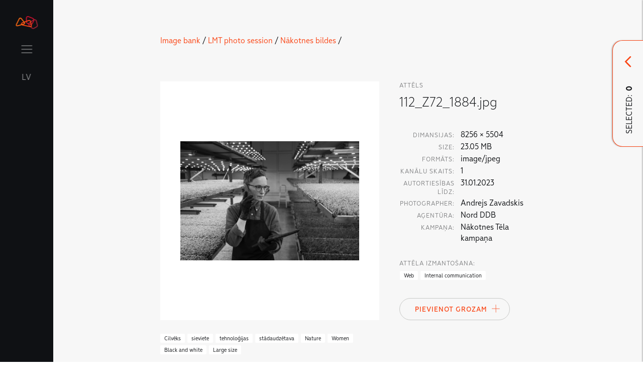

--- FILE ---
content_type: text/html; charset=UTF-8
request_url: https://stilagramata.lmt.lv/en/imagebank/lmt-foto-sesijas/nakotnes-bildes/id/2038
body_size: 5899
content:
<!doctype html>
<html class="brandbook-app" lang="en" dir="ltr">

    <head>
    <meta charset="utf-8">
    <meta http-equiv="x-ua-compatible" content="ie=edge">
    <meta name="viewport" content="width=device-width, initial-scale=1.0">

    <title>Image Bank | LMT Stilagrāmata</title>
    <meta name="description" content="LMT Stilagrāmata">

    
    <!-- Favicon -->
    <link rel="apple-touch-icon" sizes="180x180" href="https://stilagramata.lmt.lv/themes/brandbook/assets/fav/apple-touch-icon.png">
    <link rel="icon" type="image/png" sizes="32x32" href="https://stilagramata.lmt.lv/themes/brandbook/assets/fav/favicon-32x32.png">
    <link rel="icon" type="image/png" sizes="16x16" href="https://stilagramata.lmt.lv/themes/brandbook/assets/fav/favicon-16x16.png">
    <link rel="manifest" href="https://stilagramata.lmt.lv/themes/brandbook/assets/fav/site.webmanifest">
    <link rel="mask-icon" href="https://stilagramata.lmt.lv/themes/brandbook/assets/fav/safari-pinned-tab.svg" color="#ff6a13">
    <link rel="shortcut icon" href="https://stilagramata.lmt.lv/themes/brandbook/assets/fav/favicon.ico">
    <meta name="msapplication-TileColor" content="#da532c">
    <meta name="msapplication-config" content="https://stilagramata.lmt.lv/themes/brandbook/assets/fav/browserconfig.xml">
    <meta name="theme-color" content="#ffffff">

    <link rel="stylesheet" href="https://cdn.jsdelivr.net/sweetalert2/6.6.2/sweetalert2.min.css">

    
    <link rel="stylesheet" href="https://stilagramata.lmt.lv/themes/brandbook/assets/css/main.css">
</head>
  	<body>
        
        <div class="page-wrap">
          <header class="header" data-main-menu>
    <div class="header__menu-col">
        <div class="header__item">
            <nav class="nav">
  <div class="container">
    <ul class="nav__list">
        <li class="nav__item "><a class="nav__link" href="https://stilagramata.lmt.lv/en">Start</a></li>

                            

<li class="nav__item    nav__item--has-sub">
  <a class="nav__link " href="">Brand</a>

      <ul>
          

<li class="nav__item    ">
  <a class="nav__link " href="https://stilagramata.lmt.lv/en/brandbook/zimols/zimola-vestijums">Brand message</a>

  </li>          

<li class="nav__item    ">
  <a class="nav__link " href="https://stilagramata.lmt.lv/en/brandbook/zimols/logo">Logo</a>

  </li>          

<li class="nav__item    ">
  <a class="nav__link " href="https://stilagramata.lmt.lv/en/brandbook/zimols/logo-animacija">Logo animation</a>

  </li>          

<li class="nav__item    ">
  <a class="nav__link " href="https://stilagramata.lmt.lv/en/brandbook/zimols/logo-skana">Logo sound</a>

  </li>          

<li class="nav__item    ">
  <a class="nav__link " href="https://stilagramata.lmt.lv/en/brandbook/zimols/krasas">Colours</a>

  </li>          

<li class="nav__item    ">
  <a class="nav__link " href="https://stilagramata.lmt.lv/en/brandbook/zimols/tipografika">Typography</a>

  </li>          

<li class="nav__item    ">
  <a class="nav__link " href="https://stilagramata.lmt.lv/en/brandbook/zimols/atteli">Images</a>

  </li>          

<li class="nav__item    ">
  <a class="nav__link " href="https://stilagramata.lmt.lv/en/brandbook/zimols/grafiskie-elementi">Graphic elements</a>

  </li>          

<li class="nav__item    ">
  <a class="nav__link " href="https://stilagramata.lmt.lv/en/brandbook/zimols/valoda">Language</a>

  </li>        </ul>

    <span class="nav__expander"></span>
  </li>                    

<li class="nav__item    nav__item--has-sub">
  <a class="nav__link " href="">LMT Innovations</a>

      <ul>
          

<li class="nav__item    ">
  <a class="nav__link " href="https://stilagramata.lmt.lv/en/brandbook/lmt-innovations/lmt-innovations">LMT Innovations</a>

  </li>        </ul>

    <span class="nav__expander"></span>
  </li>                    

<li class="nav__item    nav__item--has-sub">
  <a class="nav__link " href="">LMT Defence</a>

      <ul>
          

<li class="nav__item    ">
  <a class="nav__link " href="https://stilagramata.lmt.lv/en/brandbook/lmt-defence/lmt-defence">LMT Defence</a>

  </li>        </ul>

    <span class="nav__expander"></span>
  </li>        
        <li class="nav__item nav__item--has-sub">
          <a class="nav__link">Downloads and news</a>
          <ul>
            <li class="nav__item"><a class="nav__link " href="https://stilagramata.lmt.lv/en/downloads">Download materials</a></li>
            <li class="nav__item"><a class="nav__link " href="https://stilagramata.lmt.lv/en/updates">Updates</a></li>
          </ul>
          <span class="nav__expander"></span>
        </li>

        <li class="nav__item nav__item--has-sub">
          <a class="nav__link" >Developed materials</a>
          <ul>
                        <li class="nav__item"><a class="nav__link is-active" href="https://stilagramata.lmt.lv/en/imagebank">Image bank</a></li>
          </ul>
          <span class="nav__expander"></span>
        </li>
    </ul>
  </div>
</nav>        </div>
    </div>

    <div class="header__button-col">
        <div class="header__item header__logo">
            <a href="https://stilagramata.lmt.lv/en">
                <svg class="icon logo" viewBox="0 0 45 27"><use xlink:href="https://stilagramata.lmt.lv/themes/brandbook/assets/img/icon-sprite.svg#logo-color"></use></svg>
            </a>
        </div>
        <div class="header__item header__spacer"></div>
        <div class="header__item header__hamburger">
            <button class="hamburger hamburger--squeeze" type="button" data-hamburger>
              <span class="hamburger-box">
                <span class="hamburger-inner"></span>
              </span>
            </button>
        </div>

        <div class="header__item header__language">
                                                <a href="#" data-request="onSwitchLocale" data-request-data="locale: 'lv'">LV</a>
                                                                </div>

            </div>
</header>
          <div class="content">
              
<section class="section section_image-bank padded--top block-type--intro bg--gray-lightest">
    <div class="row">
        <div class="col-xs-0 col-md-2"></div>
        <div class="col-xs-11 col-md-7">
            <a href="https://stilagramata.lmt.lv/en/imagebank">Image bank</a>&nbsp;/

                            <a href="https://stilagramata.lmt.lv/en/imagebank/lmt-foto-sesijas">LMT photo session</a>&nbsp;/
                            <a href="https://stilagramata.lmt.lv/en/imagebank/lmt-foto-sesijas/nakotnes-bildes">Nākotnes bildes</a>&nbsp;/
                    </div>
    </div>
</section>

<section class="section section_image-bank--image padded block-type--downloads bg--gray-lightest " data-image-id="2038">
    <div class="row">
        <div class="col-xs-0 col-md-2"></div>
        <div class="col-xs-11 col-md-7">
            <div class="row">
                <div class="col-xs-11 col-md-7 image" >
                    <div class="image__container">
                        <img class="lazy" src="https://stilagramata.lmt.lv/themes/brandbook//assets/img/lazyloadplaceholder.jpg"
                            data-src="/assets/imagebank/images/628/ccc/8c6/thumb_1638_800_600_0_0_auto.jpg"
                            data-zoom-src="/assets/imagebank/images/628/ccc/8c6/thumb_1638_800_600_0_0_auto.jpg">

                        <button class="btn btn--plain btn--icon zoom" data-open-image-modal>
                            <svg width="17" height="17" viewBox="0 0 17 17" fill="none" xmlns="http://www.w3.org/2000/svg">
                            <path fill-rule="evenodd" clip-rule="evenodd" d="M11.8917 13.3943C10.6501 14.3242 9.10811 14.875 7.4375 14.875C3.32989 14.875 0 11.5451 0 7.4375C0 3.32989 3.32989 0 7.4375 0C11.5451 0 14.875 3.32989 14.875 7.4375C14.875 9.1081 14.3242 10.6501 13.3943 11.8917L16.6888 15.1862C17.1037 15.6011 17.1037 16.2739 16.6888 16.6888C16.2739 17.1037 15.6011 17.1037 15.1862 16.6888L11.8917 13.3943ZM12.75 7.4375C12.75 10.3715 10.3715 12.75 7.4375 12.75C4.50349 12.75 2.125 10.3715 2.125 7.4375C2.125 4.50349 4.50349 2.125 7.4375 2.125C10.3715 2.125 12.75 4.50349 12.75 7.4375Z" fill="#1A1918"/>
                            <path fill-rule="evenodd" clip-rule="evenodd" d="M7.5 4.5C7.77614 4.5 8 4.72386 8 5V7H10C10.2761 7 10.5 7.22386 10.5 7.5C10.5 7.77614 10.2761 8 10 8H8L8 10C8 10.2761 7.77614 10.5 7.5 10.5C7.22386 10.5 7 10.2761 7 10L7 8H5C4.72386 8 4.5 7.77614 4.5 7.5C4.5 7.22386 4.72386 7 5 7H7V5C7 4.72386 7.22386 4.5 7.5 4.5Z" fill="#1A1918"/>
                            </svg>
                        </button>
                    </div>
                </div>

                <div class="col-xs-11 col-md-4 text">
                    <div class="text__container">
                        <label for="">attēls</label>
                        <h2 class="text__title">112_Z72_1884.jpg</h2>

                        <div class="text__image-metadata">
                            <table>
                                <tr>
                                    <td>
                                        <label>Dimansijas:</label>
                                    </td>
                                    <td width="100%"> 8256 &times; 5504 </td>
                                </tr>

                                    <tr>
        <td>
            <label>Size:</label>
        </td>
        <td> 23.05 MB </td>
    </tr>
                                    <tr>
        <td>
            <label>Formāts:</label>
        </td>
        <td> image/jpeg </td>
    </tr>

                                
                                    <tr>
        <td>
            <label>Kanālu skaits:</label>
        </td>
        <td> 1 </td>
    </tr>
                                    <tr>
        <td>
            <label>Autortiesības līdz:</label>
        </td>
        <td> 31.01.2023 </td>
    </tr>

                                    <tr>
        <td>
            <label>Photographer:</label>
        </td>
        <td> Andrejs Zavadskis </td>
    </tr>
                                    <tr>
        <td>
            <label>Aģentūra:</label>
        </td>
        <td> Nord DDB </td>
    </tr>
                                    <tr>
        <td>
            <label>Kampaņa:</label>
        </td>
        <td> Nākotnes Tēla kampaņa </td>
    </tr>
                                
                            </table>
                        </div>

                                                <div class="text__image-metadata">
                            <label>Attēla izmantošana:</label>
                            <table>
                                <tr>
                                    <td width="100%">
                                        <div class="taglist">
                                            <div class="taglist__body">
                                                                                                    <span class="taglist__item white">Web</span>
                                                                                                    <span class="taglist__item white">Internal communication</span>
                                                                                            </div>
                                        </div>
                                    </td>
                                </tr>
                            </table>
                        </div>
                        
                    </div>

                    <div class="bottom">
                        <div class="btn-group ">
                            <button class="btn btn--secondary btn--has-icon color-primary"
                                data-request="DownloadRequestHelper::onAddImage"
                                data-request-success="addToRequest__Success(data)"
                                data-request-data="id:2038"
                            >
                                Pievienot Grozam

                                <svg class="btn--icon__icon icon add" viewBox="0 0 16 16" style="top:3px;">
                                    <use class="ic-1" xlink:href="https://stilagramata.lmt.lv/themes/brandbook/assets/img/icon-sprite.svg#close-transparent"></use>
                                </svg>
                            </button>
                        </div>
                    </div>
                </div>

                <div class="col-xs-11 col-md-7 " >
                    <br>
                    <div class="taglist ">
                        <div class="taglist__body">
                                                            <span class="taglist__item white">Cilvēks</span>
                                                            <span class="taglist__item white">sieviete</span>
                                                            <span class="taglist__item white">tehnoloģijas</span>
                                                            <span class="taglist__item white">stādaudzētava</span>
                                                                                        <span class="taglist__item white">Nature </span>
                                                            <span class="taglist__item white">Women</span>
                                                            <span class="taglist__item white">Black and white</span>
                                                            <span class="taglist__item white">Large size</span>
                                                    </div>
                    </div>
                </div>
                <div class="col-xs-11 col-md-4">
                                    </div>
            </div>
        </div>
    </div>
</section>

<section class="section section_image-bank padded--bottom block-type--downloads bg--gray-lightest">
    <div class="block-type--downloads__pagegroup">
                            <div class="row padded--top">
                <div class="col-xs-0 col-md-2"></div>
                <div class="col-xs-11 col-md-7">
                    <label for="">Citi Attēli</label>
                    <div class="row block-type--downloads">
                            <div class="col-xs-11 col-md-thirds">
        <div class="block-type--downloads__item islink " data-image-id="2018">

    <a class="title-description-group" data-aos="fade-up" href="https://stilagramata.lmt.lv/en/imagebank/lmt-foto-sesijas/nakotnes-bildes/id/2018">
        <div class="image">
            <img class="lazy" src="https://stilagramata.lmt.lv/themes/brandbook//assets/img/lazyloadplaceholder.jpg" data-src="/assets/imagebank/images/628/b38/ab0/thumb_1618_800_600_0_0_crop.jpg" alt="">
        </div>

            </a>
</div>    </div>
    <div class="col-xs-11 col-md-thirds">
        <div class="block-type--downloads__item islink " data-image-id="1401">

    <a class="title-description-group" data-aos="fade-up" href="https://stilagramata.lmt.lv/en/imagebank/lmt-foto-sesijas/lmt-fotosesijas/id/1401">
        <div class="image">
            <img class="lazy" src="https://stilagramata.lmt.lv/themes/brandbook//assets/img/lazyloadplaceholder.jpg" data-src="/assets/imagebank/images/5fd/881/bf7/thumb_910_800_600_0_0_crop.jpg" alt="">
        </div>

            </a>
</div>    </div>
    <div class="col-xs-11 col-md-thirds">
        <div class="block-type--downloads__item islink " data-image-id="1396">

    <a class="title-description-group" data-aos="fade-up" href="https://stilagramata.lmt.lv/en/imagebank/lmt-foto-sesijas/lmt-fotosesijas/id/1396">
        <div class="image">
            <img class="lazy" src="https://stilagramata.lmt.lv/themes/brandbook//assets/img/lazyloadplaceholder.jpg" data-src="/assets/imagebank/images/5fd/881/8fa/thumb_905_800_600_0_0_crop.jpg" alt="">
        </div>

            </a>
</div>    </div>
    <div class="col-xs-11 col-md-thirds">
        <div class="block-type--downloads__item islink " data-image-id="1394">

    <a class="title-description-group" data-aos="fade-up" href="https://stilagramata.lmt.lv/en/imagebank/lmt-foto-sesijas/lmt-fotosesijas/id/1394">
        <div class="image">
            <img class="lazy" src="https://stilagramata.lmt.lv/themes/brandbook//assets/img/lazyloadplaceholder.jpg" data-src="/assets/imagebank/images/5fd/881/7a6/thumb_903_800_600_0_0_crop.jpg" alt="">
        </div>

            </a>
</div>    </div>
    <div class="col-xs-11 col-md-thirds">
        <div class="block-type--downloads__item islink " data-image-id="1392">

    <a class="title-description-group" data-aos="fade-up" href="https://stilagramata.lmt.lv/en/imagebank/lmt-foto-sesijas/lmt-fotosesijas/id/1392">
        <div class="image">
            <img class="lazy" src="https://stilagramata.lmt.lv/themes/brandbook//assets/img/lazyloadplaceholder.jpg" data-src="/assets/imagebank/images/5fd/881/673/thumb_901_800_600_0_0_crop.jpg" alt="">
        </div>

            </a>
</div>    </div>
    <div class="col-xs-11 col-md-thirds">
        <div class="block-type--downloads__item islink " data-image-id="1391">

    <a class="title-description-group" data-aos="fade-up" href="https://stilagramata.lmt.lv/en/imagebank/lmt-foto-sesijas/lmt-fotosesijas/id/1391">
        <div class="image">
            <img class="lazy" src="https://stilagramata.lmt.lv/themes/brandbook//assets/img/lazyloadplaceholder.jpg" data-src="/assets/imagebank/images/5fd/881/5d2/thumb_900_800_600_0_0_crop.jpg" alt="">
        </div>

            </a>
</div>    </div>
    <div class="col-xs-11 col-md-thirds">
        <div class="block-type--downloads__item islink " data-image-id="8">

    <a class="title-description-group" data-aos="fade-up" href="https://stilagramata.lmt.lv/en/imagebank/gaisa-balons/id/8">
        <div class="image">
            <img class="lazy" src="https://stilagramata.lmt.lv/themes/brandbook//assets/img/lazyloadplaceholder.jpg" data-src="/assets/imagebank/images/5fa/40e/264/thumb_31_800_600_0_0_crop.jpg" alt="">
        </div>

            </a>
</div>    </div>
    <div class="col-xs-11 col-md-thirds">
        <div class="block-type--downloads__item islink " data-image-id="1257">

    <a class="title-description-group" data-aos="fade-up" href="https://stilagramata.lmt.lv/en/imagebank/iekartas/id/1257">
        <div class="image">
            <img class="lazy" src="https://stilagramata.lmt.lv/themes/brandbook//assets/img/lazyloadplaceholder.jpg" data-src="/assets/imagebank/images/5fa/a42/718/thumb_779_800_600_0_0_crop.jpg" alt="">
        </div>

            </a>
</div>    </div>
    <div class="col-xs-11 col-md-thirds">
        <div class="block-type--downloads__item islink " data-image-id="1249">

    <a class="title-description-group" data-aos="fade-up" href="https://stilagramata.lmt.lv/en/imagebank/iekartas/id/1249">
        <div class="image">
            <img class="lazy" src="https://stilagramata.lmt.lv/themes/brandbook//assets/img/lazyloadplaceholder.jpg" data-src="/assets/imagebank/images/5fa/a42/02e/thumb_771_800_600_0_0_crop.jpg" alt="">
        </div>

            </a>
</div>    </div>
    <div class="col-xs-11 col-md-thirds">
        <div class="block-type--downloads__item islink " data-image-id="1227">

    <a class="title-description-group" data-aos="fade-up" href="https://stilagramata.lmt.lv/en/imagebank/iekartas/id/1227">
        <div class="image">
            <img class="lazy" src="https://stilagramata.lmt.lv/themes/brandbook//assets/img/lazyloadplaceholder.jpg" data-src="/assets/imagebank/images/5fa/a41/209/thumb_749_800_600_0_0_crop.jpg" alt="">
        </div>

            </a>
</div>    </div>
    <div class="col-xs-11 col-md-thirds">
        <div class="block-type--downloads__item islink " data-image-id="1307">

    <a class="title-description-group" data-aos="fade-up" href="https://stilagramata.lmt.lv/en/imagebank/gaisa-balons/cilveki-2/id/1307">
        <div class="image">
            <img class="lazy" src="https://stilagramata.lmt.lv/themes/brandbook//assets/img/lazyloadplaceholder.jpg" data-src="/assets/imagebank/images/5fa/a65/940/thumb_844_800_600_0_0_crop.jpg" alt="">
        </div>

            </a>
</div>    </div>
    <div class="col-xs-11 col-md-thirds">
        <div class="block-type--downloads__item islink " data-image-id="1939">

    <a class="title-description-group" data-aos="fade-up" href="https://stilagramata.lmt.lv/en/imagebank/5g/lmt-torni/id/1939">
        <div class="image">
            <img class="lazy" src="https://stilagramata.lmt.lv/themes/brandbook//assets/img/lazyloadplaceholder.jpg" data-src="/assets/imagebank/images/61d/56b/bfe/thumb_1484_800_600_0_0_crop.jpg" alt="">
        </div>

            </a>
</div>    </div>
    <div class="col-xs-11 col-md-thirds">
        <div class="block-type--downloads__item islink " data-image-id="1932">

    <a class="title-description-group" data-aos="fade-up" href="https://stilagramata.lmt.lv/en/imagebank/5g/lmt-torni/id/1932">
        <div class="image">
            <img class="lazy" src="https://stilagramata.lmt.lv/themes/brandbook//assets/img/lazyloadplaceholder.jpg" data-src="/assets/imagebank/images/61d/56b/0b6/thumb_1477_800_600_0_0_crop.jpg" alt="">
        </div>

            </a>
</div>    </div>
    <div class="col-xs-11 col-md-thirds">
        <div class="block-type--downloads__item islink " data-image-id="1927">

    <a class="title-description-group" data-aos="fade-up" href="https://stilagramata.lmt.lv/en/imagebank/5g/lmt-torni/id/1927">
        <div class="image">
            <img class="lazy" src="https://stilagramata.lmt.lv/themes/brandbook//assets/img/lazyloadplaceholder.jpg" data-src="/assets/imagebank/images/61d/56a/2ca/thumb_1472_800_600_0_0_crop.jpg" alt="">
        </div>

            </a>
</div>    </div>
    <div class="col-xs-11 col-md-thirds">
        <div class="block-type--downloads__item islink " data-image-id="1926">

    <a class="title-description-group" data-aos="fade-up" href="https://stilagramata.lmt.lv/en/imagebank/5g/lmt-torni/id/1926">
        <div class="image">
            <img class="lazy" src="https://stilagramata.lmt.lv/themes/brandbook//assets/img/lazyloadplaceholder.jpg" data-src="/assets/imagebank/images/61d/56a/1f2/thumb_1471_800_600_0_0_crop.jpg" alt="">
        </div>

            </a>
</div>    </div>
    <div class="col-xs-11 col-md-thirds">
        <div class="block-type--downloads__item islink " data-image-id="1911">

    <a class="title-description-group" data-aos="fade-up" href="https://stilagramata.lmt.lv/en/imagebank/5g/lmt-torni/id/1911">
        <div class="image">
            <img class="lazy" src="https://stilagramata.lmt.lv/themes/brandbook//assets/img/lazyloadplaceholder.jpg" data-src="/assets/imagebank/images/61d/564/38f/thumb_1456_800_600_0_0_crop.jpg" alt="">
        </div>

            </a>
</div>    </div>
    <div class="col-xs-11 col-md-thirds">
        <div class="block-type--downloads__item islink " data-image-id="1873">

    <a class="title-description-group" data-aos="fade-up" href="https://stilagramata.lmt.lv/en/imagebank/5g/lmt-torni/id/1873">
        <div class="image">
            <img class="lazy" src="https://stilagramata.lmt.lv/themes/brandbook//assets/img/lazyloadplaceholder.jpg" data-src="/assets/imagebank/images/61d/555/bd5/thumb_1417_800_600_0_0_crop.jpg" alt="">
        </div>

            </a>
</div>    </div>
    <div class="col-xs-11 col-md-thirds">
        <div class="block-type--downloads__item islink " data-image-id="1974">

    <a class="title-description-group" data-aos="fade-up" href="https://stilagramata.lmt.lv/en/imagebank/gaisa-balons/-2/id/1974">
        <div class="image">
            <img class="lazy" src="https://stilagramata.lmt.lv/themes/brandbook//assets/img/lazyloadplaceholder.jpg" data-src="/assets/imagebank/images/61e/6c7/4a0/thumb_1572_800_600_0_0_crop.jpg" alt="">
        </div>

            </a>
</div>    </div>
                    </div>
                </div>
            </div>
            </div>
</section>

    
<section class="section section--mobile-nopadding block block-type--page-navigation" style="margin-top:0;">
    <div class="row">
        <div class="col-xs-0 col-md-1"></div>

        <div class="col-xs-5 col-md-3 block-type--page-navigation__prev">
                        <a href="https://stilagramata.lmt.lv/en/imagebank/lmt-foto-sesijas" class="block-type--page-navigation__link">

                <div class="block-type--page-navigation__btn prev">
                    <div  class="btn btn--plain btn--icon-withborder">
                        <svg class=" icon page-nav-prev" viewBox="0 0 48 48">
                            <use xlink:href="https://stilagramata.lmt.lv/themes/brandbook/assets/img/icon-sprite.svg#page-nav-prev"></use>
                        </svg>
                    </div>
                </div>

                <div class="block-type--page-navigation__text">
                    <div class="container">
                        <p class="text-label">Back</p>
                        <p class="h3">LMT photo session</p>
                    </div>
                </div>
            </a>
                    </div>
        <div class="col-xs-0 col-md-2"></div>

            </div>
</section>          </div>

          <footer class="footer padded bg--gray-dark">
    <div class="row">
        <div class="col col-xs-0 col-md-1"></div>

        <div class="col col-xs-11 col-md-5">
            <h3 class="light">Expanded contents</h3>
        </div>
    </div>

    <div class="row">
        <div class="col col-xs-0 col-md-1"></div>

        <div class="col col-xs-11 col-md-9">
            <ul class="nav--footer">
                                <li class="">
                    <span class="bold">Brand</span>
                    <ul>
                                                                        <li  ><a href="https://stilagramata.lmt.lv/en/brandbook/zimols/zimola-vestijums">Brand message</a></li>
                                                    <li  ><a href="https://stilagramata.lmt.lv/en/brandbook/zimols/logo">Logo</a></li>
                                                    <li  ><a href="https://stilagramata.lmt.lv/en/brandbook/zimols/logo-animacija">Logo animation</a></li>
                                                    <li  ><a href="https://stilagramata.lmt.lv/en/brandbook/zimols/logo-skana">Logo sound</a></li>
                                                    <li  ><a href="https://stilagramata.lmt.lv/en/brandbook/zimols/krasas">Colours</a></li>
                                                    <li  ><a href="https://stilagramata.lmt.lv/en/brandbook/zimols/tipografika">Typography</a></li>
                                                    <li  ><a href="https://stilagramata.lmt.lv/en/brandbook/zimols/atteli">Images</a></li>
                                                    <li  ><a href="https://stilagramata.lmt.lv/en/brandbook/zimols/grafiskie-elementi">Graphic elements</a></li>
                                                    <li  ><a href="https://stilagramata.lmt.lv/en/brandbook/zimols/valoda">Language</a></li>
                                                                </ul>
                <li>
                                <li class="">
                    <span class="bold">LMT Innovations</span>
                    <ul>
                                                                        <li  ><a href="https://stilagramata.lmt.lv/en/brandbook/lmt-innovations/lmt-innovations">LMT Innovations</a></li>
                                                                </ul>
                <li>
                                <li class="">
                    <span class="bold">LMT Defence</span>
                    <ul>
                                                                        <li  ><a href="https://stilagramata.lmt.lv/en/brandbook/lmt-defence/lmt-defence">LMT Defence</a></li>
                                                                </ul>
                <li>
                                <li>
                    <span class="bold">Downloads and news</span>
                    <ul>
                        <li><a href="https://stilagramata.lmt.lv/en/downloads">Download materials</a></li>
                        <li><a href="https://stilagramata.lmt.lv/en/updates">Updates</a></li>
                    </ul>
                </li>
                <li>
                    <span class="bold">Developed materials</span>
                    <ul>
                        <li><a href="https://stilagramata.lmt.lv/en/imagebank">Image bank</a></li>
                    </ul>
                </li>
            </ul>
        </div>
    </div>
</footer>        </div>

        <div class="overflow"></div>

                <div id="download-request-modal" class="">

    <div class="item-contain">
        <div class="item-header">
            <h4>List of downloads </h4>

            <div class="copy" data-copy-cart-link>
                <img src="https://stilagramata.lmt.lv/themes/brandbook/assets/img/icon-sprite-saurce/copy.svg">
            </div>
        </div>
        <div class="item-body">
            <ul class="list" id="requestList">
                
            </ul>
        </div>
        <div class="item-footer">
            <div class="btn-group btn-group--center download-button" style="display:none;">
                <button
                    data-request="DownloadRequestHelper::onStartCreateRequest"
                    data-attach-loading
                    data-trigger-action="disable"
                    class="btn btn--has-icon btn--plain" >
                    Request pictures
                    <svg class="btn--icon__icon icon arrow-down" viewBox="0 0 16 17">
                        <use xlink:href="https://stilagramata.lmt.lv/themes/brandbook/assets/img/icon-sprite.svg#arrow-down-transparent"></use>
                    </svg>
                </button>
            </div>
        </div>


        <div class="modal-toggle">
            <div class="modal-toggle--button">
                <svg class="btn--icon__icon icon" viewBox="0 0 16 17">
                    <use class="icn3" xlink:href="https://stilagramata.lmt.lv/themes/brandbook/assets/img/icon-sprite.svg#arrow-down-transparent"></use>
                </svg>

                <div class="modal-toggle--text">Selected:&nbsp;&nbsp;<b data-picturecount></b></div>
            </div>
        </div>

    </div>

    <div class="bg" close-download-request-modal></div>
</div>

<div id="requestFormModal"></div>

<div id="imageZoomModal">
    <div class="item-contain">
        <a class="close-modal btn btn--plain btn--icon-withborder">
            <svg class="btn--icon__icon icon add" viewBox="0 0 20 20"><path d="M2 1l16 15.529M2 17L18 1.471"></path></svg>
        </a>

        <img src="https://stilagramata.lmt.lv/themes/brandbook//assets/img/lazyloadplaceholder.jpg" alt="">
    </div>

    <div class="bg" close-download-request-modal ></div>
</div>

<div id="download-request-modal-loading"></div>



        <script src="https://cdn.jsdelivr.net/sweetalert2/6.6.2/sweetalert2.min.js" type="text/javascript"></script>
<script src="https://cdn.jsdelivr.net/gh/cferdinandi/smooth-scroll@16.1/dist/smooth-scroll.polyfills.min.js"></script>
<script src="https://cdn.jsdelivr.net/npm/intersection-observer@0.7.0/intersection-observer.js"></script>

<script src="https://stilagramata.lmt.lv/combine/c5e5729ac0b1758474f35ee7cf8821c0-1595142069"></script>

<script src="/modules/system/assets/js/framework.js"></script>
<script src="/modules/system/assets/js/framework.extras.js"></script>
<link rel="stylesheet" property="stylesheet" href="/modules/system/assets/css/framework.extras.css">




<script src="https://stilagramata.lmt.lv/themes/brandbook/assets/js/min/vendor.js?966763857"></script>
<script src="https://stilagramata.lmt.lv/themes/brandbook/assets/js/min/main.js?813473666"></script>

<script>
    $(window).on('ajaxErrorMessage', function(event, message){
        console.log(event, message)
        // This can be any custom JavaScript you want
        // alert('Something bad happened, mate, here it is: ' + message);
        swal(message, "", 'error');
        // This will stop the default alert() message
        event.preventDefault();
    })


    $(window).on('ajaxConfirmMessage', function(event, message) {
        Swal({
          title: "Are you sure?",
          text: message,
          type: "warning",
          showCancelButton: true,
        })
        .then(function(result){
          if (result) {
            event.promise.resolve();
          } else {
            event.promise.reject();
          }
        }).catch(Swal.noop);

        event.preventDefault();
        return true;
    });

    $(document).on('ajaxSetup', '[data-request][data-request-flash]', function(event, context) {
        context.options.handleErrorMessage = function(message) {
            // $.oc.flashMsg({ text: message, class: 'error' })
            Swal(message, "", 'error');
            return false;
        }

        context.options.handleFlashMessage = function(message, type) {
            Swal(message, "", type);
        }
    });
</script>

<script>
    function checkDownloadRequestModalList() {
        let hadDownloadReqests = localStorage.getItem('__hadDownloadReqests') == 'true';
        $items = $('#requestList > *');

        console.log($items.length, hadDownloadReqests);

        $('#download-request-modal [data-picturecount]').text($items.length);

        if ($items.length > 0) {
            $('#download-request-modal').addClass('is-visible');
            $('.download-button').show();


            if (!hadDownloadReqests) {
                console.log('opening');
                setTimeout(function() {
                    $('#download-request-modal').addClass('is-open');
                }, 300);
            } else {
                console.log('just poping');
                $('#download-request-modal .modal-toggle').toggleClass('pop');
            }

            hadDownloadReqests = true;
        } else {
            $('.download-button').hide();
            hadDownloadReqests = false;
        }

        localStorage.setItem('__hadDownloadReqests', hadDownloadReqests);
    }

    function addToRequest__Success(data) {
        checkDownloadRequestModalList()

        if (data.addedImageId ) {
            $('[data-image-id="' + data.addedImageId + '"]').addClass('is-selected');
        }
        if (data.removedImageId) {
            $('[data-image-id="' + data.removedImageId + '"]').removeClass('is-selected');
        }
    }

    $('#download-request-modal .modal-toggle').click(function() {
        $('#download-request-modal').toggleClass('is-open');
    });

    $(document).on('click', '[close-download-request-modal]', function () {
        $('#download-request-modal').removeClass('is-open');
    })

    $(document).ready(function () {
        let hadDownloadReqests = localStorage.getItem('__hadDownloadReqests');

        if (hadDownloadReqests == null) {
            localStorage.setItem('__hadDownloadReqests', false);
        }

        checkDownloadRequestModalList();
    });

    function openDownloadRequestFormModal() {
        try {
            localStorage.setItem('__hadDownloadReqests', false);
        } catch (error) {}

        $('#download-request-form-modal').fadeIn(300);
        $('#download-request-form-modal').addClass('is-open');
    }

    function closeDownloadRequestFormModal() {
        $('#download-request-form-modal').fadeOut(300);
        $('#download-request-form-modal').removeClass('is-open');
    }

    function showDownloadRequestLoading() {

    }

    function hideDownloadRequestLoading() {
        $('#download-request-modal-loading').hide();
    }

    $('#download-request-form-modal .modal-toggle').click(function() {
        $('#download-request-modal').toggleClass('is-open');
    });

    $(document).on('click', '[data-close-request-form]', function () {
        closeDownloadRequestFormModal();
    })

    $(document).on('click', '[data-open-request-form]', function () {
        $('#download-request-modal').removeClass('is-open');
        openDownloadRequestFormModal();
    })

    $('.download-button button').on('click', '.download-button button', function (e) {
        showDownloadRequestLoading();
    })

    $(document).on('click', '[data-copy-cart-link]', function () {

        $.request("DownloadRequestHelper::onGetCartLink", {
            success: function(data) {
                var el = document.createElement('textarea');
                el.value = data.link;
                document.body.appendChild(el);

                el.select();

                document.execCommand('copy');
                document.body.removeChild(el);

                $.oc.flashMsg({
                    'text': 'Links uz lejupielāu sarakstu ir nokopēts!',
                    'interval': 2
                })
            }
        })

    })
</script>
        <!-- Backend Menu -->

  	<script>(function(){function c(){var b=a.contentDocument||a.contentWindow.document;if(b){var d=b.createElement('script');d.innerHTML="window.__CF$cv$params={r:'9c1315e05e0965a7',t:'MTc2ODk1OTQzNg=='};var a=document.createElement('script');a.src='/cdn-cgi/challenge-platform/scripts/jsd/main.js';document.getElementsByTagName('head')[0].appendChild(a);";b.getElementsByTagName('head')[0].appendChild(d)}}if(document.body){var a=document.createElement('iframe');a.height=1;a.width=1;a.style.position='absolute';a.style.top=0;a.style.left=0;a.style.border='none';a.style.visibility='hidden';document.body.appendChild(a);if('loading'!==document.readyState)c();else if(window.addEventListener)document.addEventListener('DOMContentLoaded',c);else{var e=document.onreadystatechange||function(){};document.onreadystatechange=function(b){e(b);'loading'!==document.readyState&&(document.onreadystatechange=e,c())}}}})();</script></body>
</html>